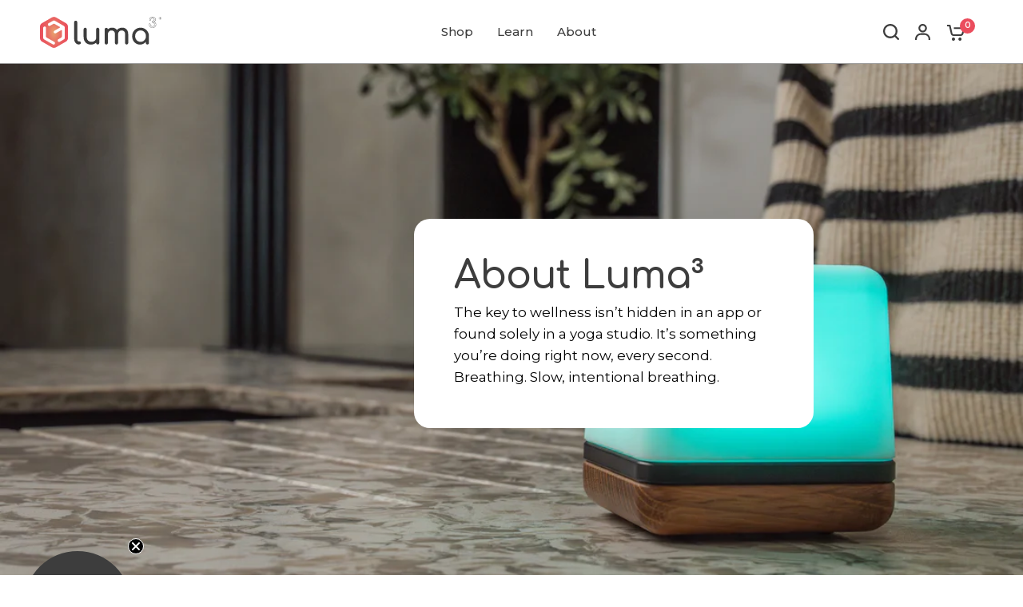

--- FILE ---
content_type: text/css
request_url: https://www.luma3.uk/cdn/shop/t/12/assets/gallery.css?v=160493277884952721571727098347
body_size: 410
content:
.gallery--item{isolation:isolate}.gallery{display:block}.gallery--inner{display:grid}@media only screen and (min-width: 768px){.gallery--inner{grid-template-columns:repeat(var(--gallery-columns),1fr)}}.gallery--inner.column-spacing--none .gallery--item{border-radius:0}.gallery--item{position:relative}.gallery--item .thb-placeholder svg{padding:30px}.gallery--item figure{position:relative;width:100%;overflow:hidden;border-radius:var(--block-border-radius, 16px);box-shadow:var(--block-shadows)}.gallery--item.content-banner-item figure{border-radius:0}@media only screen and (max-width: 767px){.gallery--item.content-banner-item figure{height:330px}}.gallery--item figure:after{content:"";position:absolute;bottom:0;left:0;width:100%;height:100%;z-index:11;background:rgba(var(--overlay-color-rgb),var(--overlay-opacity))}.gallery--item .gallery__video{position:absolute;top:0;left:0;right:0;bottom:0;pointer-events:none}.gallery--item .gallery__video video{height:100%;width:100%;object-fit:cover}.gallery--item-content{position:absolute;top:0;left:0;width:100%;height:100%;z-index:20;display:flex;padding:30px;color:var(--content-color)}.gallery--item-content div{margin:auto}@media only screen and (min-width: 1068px){.gallery--item-content{padding:35px}}@media only screen and (min-width: 1440px){.gallery--item-content{padding:45px}}.gallery--item-content.content-top-left{justify-content:flex-start;align-items:flex-start}.gallery--item-content.content-top-center{justify-content:center;align-items:flex-start}.gallery--item-content.content-top-right{justify-content:flex-end;align-items:flex-start}.gallery--item-content.content-middle-left{justify-content:flex-start;align-items:center}.gallery--item-content.content-middle-center{justify-content:center;align-items:center}.gallery--item-content.content-middle-right{justify-content:flex-end;align-items:center}.gallery--item-content.content-bottom-left{justify-content:flex-start;align-items:flex-end}.gallery--item-content.content-bottom-center{justify-content:center;align-items:flex-end}.gallery--item-content.content-bottom-right{justify-content:flex-end;align-items:flex-end}.gallery--item.content-banner-item,.gallery--item.content-content-separate{display:flex;flex-direction:column}@media only screen and (min-width: 768px){.gallery--item.content-banner-item{max-height:650px;overflow:hidden;justify-content:center}.gallery--item-content.content-banner-item{transform:translate(10%)}}.gallery--item.content-banner-item .gallery--item-content{align-items:center;max-width:1280px;margin:auto}.gallery--item.content-content-separate .gallery--item-content{position:relative}.gallery--item .gallery--item-content .content-wrapper{height:100%;display:flex;flex-direction:column;justify-content:space-between}.gallery--item.content-banner-item .gallery--item-content .content-wrapper,.gallery--item.content-content-separate .gallery--item-content .content-wrapper{align-items:center;text-align:center}@media only screen and (min-width:1500px){.gallery--item.content-banner-item .aspect-ratio img{bottom:calc(var(--image-offset) * 1px);top:unset}}.gallery--item.content-banner-item .gallery--item-content .content-wrapper{height:auto;background-color:#fff;padding:10px;text-align:center}.gallery--item.content-banner-item .gallery--item-content .content-wrapper .h2{font-weight:600;font-size:48px;margin-bottom:0;line-height:44px}@media only screen and (max-width: 767px){.gallery--item.content-banner-item .gallery--item-content{position:relative}.gallery--item.content-content-separate .gallery--item-content{justify-content:center}}@media only screen and (min-width: 768px){.gallery--item.content-banner-item .gallery--item-content .content-wrapper{max-width:500px;border-radius:20px;padding:50px;text-align:left}.gallery--item.content-content-separate .gallery--item-content .content-wrapper{align-items:flex-start;text-align:left}}.gallery--item .gallery--item-content .button{background-color:var(--button-color)}.gallery--item .gallery--item-content .text-button{color:var(--button-color)}.gallery--item-content h4{color:inherit}.gallery--item-content h4+.button{margin-top:20px}.gallery--item-content p{margin-bottom:30px}.gallery--item.content-banner-item p{margin-bottom:0;margin-top:10px}.gallery--item-content p.subheading{font-size:.75rem;margin-bottom:15px}@media only screen and (min-width: 1068px){.gallery--item-content .description-size--small{font-size:.9375rem}}@media only screen and (min-width: 1068px){.gallery--item-content .description-size--large{font-size:1.25rem}}.gallery--item-content .description-size p{font-size:inherit}@media only screen and (min-width: 768px){.gallery--item-content>div{max-width:90%}}.gallery--item-content>div>*:last-child{margin-bottom:0}.gallery--item-content .button,.gallery--item-content .text-button{position:relative;z-index:22}.gallery--item-content-link{position:absolute;top:0;left:0;width:100%;height:100%;z-index:21}@media only screen and (max-width: 767px){.gallery.swipe-on-mobile .gallery--inner{grid-auto-flow:column;grid-auto-columns:minmax(calc(90vw - 15px),1fr);overflow-x:auto;grid-template-columns:repeat(auto-fill,minmax(calc(90vw - 15px),1fr));scroll-snap-type:x mandatory;scrollbar-width:none;width:calc(100% + 30px);padding:0 15px;margin-left:-15px}.gallery.swipe-on-mobile .gallery--inner::-webkit-scrollbar{display:none}.gallery.swipe-on-mobile .gallery--inner .gallery--item{scroll-snap-align:center;scroll-snap-stop:always;margin-bottom:10px}}.gallery--item-content.content--has-gradient{background:linear-gradient(#ffffff,var(--gradient-color));position:relative;border-radius:var(--block-border-radius, 16px);box-shadow:var(--block-shadows);overflow:hidden}.gallery--item-content.content--has-gradient:after{position:absolute;height:100%;width:100%;top:0;left:0;background-color:var(--gradient-color);opacity:.1;content:""}
/*# sourceMappingURL=/cdn/shop/t/12/assets/gallery.css.map?v=160493277884952721571727098347 */


--- FILE ---
content_type: text/css
request_url: https://www.luma3.uk/cdn/shop/t/12/assets/single-image.css?v=45236350917186811771727098347
body_size: -528
content:
.single-image{padding:0 15px;max-width:1380px;margin-left:auto;margin-right:auto}@media only screen and (min-width: 768px){.single-image{padding:0 50px}}.single-image{text-align:center}.single-image.full-width--true{max-width:none;padding:0}.single-image--mobile{display:block}@media only screen and (min-width: 768px){.single-image--mobile{display:none}}.single-image--desktop{display:none}@media only screen and (min-width: 768px){.single-image--desktop{display:block}}.single-image img,.single-image svg{margin:0 auto}.single-image .single-image-wrapper{object-fit:cover;object-position:50% 40%!important;max-height:600px}
/*# sourceMappingURL=/cdn/shop/t/12/assets/single-image.css.map?v=45236350917186811771727098347 */


--- FILE ---
content_type: image/svg+xml
request_url: https://www.luma3.uk/cdn/shop/files/Luma_Main_Logo_-_SVG.svg?v=1700491213
body_size: 3413
content:
<?xml version="1.0" encoding="UTF-8"?><svg id="Layer_2" xmlns="http://www.w3.org/2000/svg" xmlns:xlink="http://www.w3.org/1999/xlink" viewBox="0 0 677.26 173.33"><defs><style>.cls-1{fill:#fff;}.cls-2{fill:#3d3d3d;}.cls-3{fill:none;stroke:#3d3d3d;stroke-miterlimit:10;}.cls-4{fill:url(#radial-gradient);}</style><radialGradient id="radial-gradient" cx="77.98" cy="86.85" fx="77.98" fy="86.85" r="92.95" gradientTransform="translate(0 -56.6) scale(1 1.65)" gradientUnits="userSpaceOnUse"><stop offset="0" stop-color="#e8a470"/><stop offset=".06" stop-color="#e89b6d"/><stop offset=".3" stop-color="#e87966"/><stop offset=".54" stop-color="#e96060"/><stop offset=".75" stop-color="#e9525d"/><stop offset=".93" stop-color="#ea4d5c"/></radialGradient></defs><g id="Layer_1-2"><path class="cls-1" d="m106.5,136.73c-2.17,0-4.51-1.73-4.51-4.51,0-1.6.86-3.1,2.25-3.9l15.56-9.11c3.53-2.04,5.73-5.85,5.73-9.95v-32.99c0-3.21-2.61-5.82-5.82-5.82-1.01,0-2.02.27-2.9.78l-29.65,17.12c-.68.4-1.46.6-2.24.6-1.61,0-3.1-.86-3.9-2.25-.6-1.04-.76-2.25-.45-3.41.31-1.16,1.06-2.13,2.1-2.73l29.92-17.28c1.74-1,2.82-2.87,2.82-4.88,0-2.01-1.08-3.87-2.82-4.88l-28.85-16.66c-1.75-1.01-3.73-1.54-5.75-1.54s-4,.53-5.75,1.54l-17.98,10.01c-.73.42-1.51.63-2.3.63s-1.58-.21-2.26-.61c-2.02-1.18-2.24-3.12-2.24-3.9,0-.78.22-2.72,2.25-3.89l25.99-14.64c.72-.41,1.49-.62,2.28-.62s1.57.21,2.25.6l52.05,30.05c1.39.8,2.25,2.29,2.25,3.9v60.1c0,1.6-.86,3.1-2.25,3.9l-23.55,13.72c-.69.4-1.45.61-2.22.61h0Z"/><path class="cls-1" d="m77.98,27.36c.12,0,.31.02.5.13l52.05,30.05c.31.18.5.51.5.87v60.1c0,.36-.19.69-.52.88l-23.51,13.7c-.17.1-.33.15-.49.15-.2,0-1.01-.18-1.01-1.01,0-.36.19-.69.54-.89l15.5-9.07c4.63-2.67,7.5-7.65,7.5-12.99v-32.99c0-5.14-4.18-9.32-9.32-9.32-1.63,0-3.24.43-4.65,1.25l-29.65,17.12c-.16.09-.32.14-.49.14-.14,0-.6-.04-.87-.5-.17-.3-.15-.58-.1-.76.05-.18.17-.44.47-.61l29.92-17.28c2.82-1.63,4.57-4.66,4.57-7.91,0-3.25-1.75-6.28-4.57-7.91l-28.85-16.66c-2.28-1.31-4.87-2.01-7.5-2.01s-5.18.68-7.45,1.98l-17.98,10.01-.05.03-.05.03c-.19.11-.38.13-.5.13-.18,0-.35-.05-.5-.14-.12-.07-.5-.29-.5-.87,0-.54.33-.77.48-.85l25.98-14.63.03-.02.03-.02c.19-.11.38-.13.5-.13m0-7c-1.38,0-2.76.36-4,1.07l-26.02,14.65c-5.32,3.07-5.34,10.75-.02,13.84h0c1.24.72,2.63,1.09,4.02,1.09s2.76-.36,4-1.07l18.02-10.04c1.24-.71,2.62-1.07,4-1.07s2.76.36,4,1.07l28.85,16.66c1.42.82,1.42,2.87,0,3.69l-29.92,17.28c-3.83,2.21-5.14,7.1-2.93,10.93h0c1.48,2.57,4.17,4,6.94,4,1.36,0,2.73-.35,3.99-1.07l29.65-17.12c.37-.22.77-.31,1.15-.31,1.21,0,2.32.97,2.32,2.32v32.99c0,2.86-1.52,5.5-4,6.93l-15.54,9.09c-2.48,1.43-4,4.07-4,6.93h0c0,4.67,3.83,8.01,8.01,8.01,1.33,0,2.7-.34,3.99-1.08l23.54-13.71c2.48-1.43,4-4.07,4-6.93v-60.1c0-2.86-1.52-5.5-4-6.93l-52.05-30.05c-1.24-.71-2.62-1.07-4-1.07h0Z"/><path class="cls-1" d="m75.96,151.3c-.78,0-1.53-.21-2.24-.62l-48.59-27.44c-2.28-1.31-3.71-3.8-3.71-6.46v-54.82c0-2.79,2.34-4.51,4.51-4.51.78,0,1.54.21,2.25.62,1.38.8,2.24,2.29,2.24,3.89v48.89c0,3.12,1.68,6.02,4.37,7.58l43.45,24.48c1.36.78,2.22,2.28,2.22,3.88s-.74,2.64-1.36,3.23c-.85.81-2,1.28-3.15,1.28Z"/><path class="cls-1" d="m25.94,60.96c.16,0,.32.05.49.15.31.18.5.51.5.86v48.89c0,4.36,2.35,8.43,6.13,10.61l.03.02.03.02,43.37,24.43c.3.18.48.51.48.86,0,.83-.81,1.01-1.01,1.01-.16,0-.32-.05-.49-.15l-.03-.02-.03-.02-48.52-27.4c-1.21-.71-1.97-2.02-1.97-3.43v-54.82c0-.83.81-1.01,1.01-1.01m0-7c-4.18,0-8.01,3.34-8.01,8.01v54.82c0,3.92,2.09,7.55,5.49,9.51l48.56,27.42c1.29.74,2.66,1.08,3.99,1.08,4.18,0,8.01-3.34,8.01-8.01h0c0-2.86-1.52-5.5-4-6.93l-43.42-24.46c-1.62-.94-2.63-2.67-2.63-4.55v-48.89c0-2.85-1.51-5.48-3.98-6.91h0c-1.29-.75-2.67-1.1-4.01-1.1h0Z"/><path class="cls-4" d="m144.48,35.2L89.45,3.43c-7.1-4.1-15.85-4.1-22.96,0L11.48,35.2C4.38,39.3,0,46.88,0,55.08v63.53c0,8.2,4.38,15.78,11.48,19.88l55.02,31.77c7.1,4.1,15.85,4.1,22.96,0l55.02-31.77c7.1-4.1,11.48-11.68,11.48-19.88v-63.53c0-8.2-4.38-15.78-11.48-19.88Zm-60.5,111.59c0,6.16-6.67,10.01-12,6.93l-48.56-27.42c-3.4-1.96-5.49-5.59-5.49-9.51v-54.82c0-6.17,6.69-10.02,12.02-6.91h0c2.46,1.43,3.98,4.07,3.98,6.91v48.89c0,1.88,1,3.61,2.63,4.55l43.42,24.46c2.48,1.43,4,4.07,4,6.93h0Zm54.05-28.28c0,2.86-1.52,5.5-4,6.93l-23.54,13.71c-5.33,3.08-12-.77-12-6.93h0c0-2.86,1.52-5.5,4-6.93l15.54-9.09c2.48-1.43,4-4.07,4-6.93v-32.99c0-1.78-1.93-2.9-3.47-2.01l-29.65,17.12c-3.83,2.21-8.72.9-10.93-2.93-2.21-3.83-.9-8.72,2.93-10.93l29.92-17.28c1.42-.82,1.42-2.87,0-3.69l-28.85-16.66c-2.48-1.43-5.52-1.43-8,0l-18.02,10.04c-2.48,1.43-5.54,1.43-8.02-.01h0c-5.31-3.09-5.3-10.77.02-13.84l26.02-14.65c2.48-1.43,5.52-1.43,8,0l52.05,30.05c2.48,1.43,4,4.07,4,6.93v60.1Z"/><path class="cls-2" d="m216.2,154.28c-4.99,0-9.41-1.36-13.26-4.08-3.85-2.72-6.86-6.43-9.01-11.13-2.15-4.7-3.23-10.11-3.23-16.23V30.03c0-2.49.79-4.53,2.38-6.12,1.59-1.59,3.63-2.38,6.12-2.38s4.53.79,6.12,2.38c1.59,1.59,2.38,3.63,2.38,6.12v92.8c0,4.19.79,7.65,2.38,10.37,1.59,2.72,3.63,4.08,6.12,4.08h4.25c2.27,0,4.11.79,5.52,2.38,1.42,1.59,2.12,3.63,2.12,6.12s-1.08,4.53-3.23,6.12c-2.15,1.59-4.93,2.38-8.33,2.38h-.34Z"/><path class="cls-2" d="m328.03,63.51c-1.59-1.59-3.68-2.38-6.29-2.38s-4.56.79-6.2,2.38c-1.64,1.59-2.46,3.68-2.46,6.29v47.93c0,4.08-1.13,7.76-3.4,11.05-2.27,3.29-5.3,5.89-9.09,7.82-3.8,1.93-8.13,2.89-13,2.89s-9.69-.99-13.77-2.97c-4.08-1.98-7.31-5.04-9.69-9.18-2.38-4.14-3.57-9.38-3.57-15.72v-41.81c0-2.49-.82-4.56-2.46-6.2-1.64-1.64-3.71-2.46-6.2-2.46s-4.56.82-6.2,2.46c-1.64,1.64-2.46,3.71-2.46,6.2v41.81c0,9.41,1.78,17.34,5.35,23.8,3.57,6.46,8.44,11.36,14.62,14.7,6.18,3.34,13.17,5.01,20.99,5.01s14.36-1.64,20.31-4.93c3.23-1.79,6.09-3.94,8.58-6.43v1.84c0,2.49.82,4.56,2.46,6.2,1.64,1.64,3.71,2.46,6.2,2.46s4.7-.82,6.29-2.46c1.59-1.64,2.38-3.71,2.38-6.2v-75.81c0-2.61-.79-4.7-2.38-6.29Z"/><path class="cls-2" d="m487.55,77.19c-2.78-5.49-6.66-9.66-11.64-12.49-4.99-2.83-10.71-4.25-17.17-4.25-7.37,0-13.91,1.59-19.63,4.76-4.03,2.24-7.42,5.09-10.18,8.53-2.54-3.82-5.74-6.84-9.62-9.04-4.99-2.83-10.71-4.25-17.17-4.25s-12.64,1.59-17.85,4.76c-2.19,1.33-4.17,2.9-5.96,4.66-.05-2.48-.84-4.49-2.37-6.02-1.59-1.59-3.68-2.38-6.29-2.38s-4.56.79-6.2,2.38c-1.64,1.59-2.46,3.68-2.46,6.29v75.64c0,2.49.82,4.56,2.46,6.2,1.64,1.64,3.71,2.46,6.2,2.46s4.7-.82,6.29-2.46c1.59-1.64,2.38-3.71,2.38-6.2v-47.93c0-6.34,1.93-11.56,5.78-15.64,3.85-4.08,8.72-6.12,14.62-6.12s10.25,1.73,13.77,5.18c3.51,3.46,5.27,8.75,5.27,15.89v48.61c0,2.49.82,4.56,2.46,6.2,1.64,1.64,3.71,2.46,6.2,2.46s4.7-.82,6.29-2.46c1.58-1.64,2.38-3.71,2.38-6.2v-47.93c0-6.34,1.9-11.56,5.69-15.64,3.79-4.08,8.64-6.12,14.53-6.12s10.25,1.73,13.77,5.18c3.51,3.46,5.27,8.75,5.27,15.89v48.61c0,2.49.82,4.56,2.46,6.2,1.64,1.64,3.71,2.46,6.2,2.46s4.7-.82,6.29-2.46c1.58-1.64,2.38-3.71,2.38-6.2v-48.61c0-7.82-1.39-14.47-4.16-19.97Z"/><path class="cls-2" d="m601.1,83.74c-4.14-7.14-9.72-12.77-16.74-16.91-7.03-4.13-14.96-6.2-23.8-6.2s-16.8,2.07-23.88,6.2c-7.08,4.14-12.69,9.77-16.83,16.91-4.14,7.14-6.2,15.19-6.2,24.14s1.9,16.97,5.69,24.05c3.79,7.08,8.98,12.69,15.55,16.83,6.57,4.14,13.99,6.2,22.27,6.2s15.69-2.07,22.27-6.2c4.04-2.54,7.55-5.64,10.54-9.3v6.32c0,2.49.82,4.56,2.46,6.2,1.64,1.64,3.71,2.46,6.2,2.46s4.56-.82,6.2-2.46c1.64-1.64,2.46-3.71,2.46-6.2v-37.9c0-8.95-2.07-17-6.2-24.14Zm-14.36,40.37c-2.61,4.82-6.18,8.61-10.71,11.39-4.53,2.78-9.69,4.16-15.47,4.16s-10.79-1.39-15.38-4.16c-4.59-2.78-8.22-6.57-10.88-11.39-2.66-4.81-3.99-10.22-3.99-16.23s1.33-11.58,3.99-16.4c2.66-4.81,6.29-8.61,10.88-11.39,4.59-2.78,9.72-4.16,15.38-4.16s10.93,1.39,15.47,4.16c4.53,2.78,8.1,6.57,10.71,11.39,2.6,4.82,3.91,10.28,3.91,16.4s-1.3,11.42-3.91,16.23Z"/><path class="cls-1" d="m627.82,60.78c-3.83,0-7.23-.81-10.2-2.42-2.97-1.61-5.29-3.81-6.98-6.59-1.69-2.79-2.53-5.92-2.53-9.39,0-1.18.35-2.13,1.04-2.88.69-.74,1.52-1.11,2.49-1.11,1.02,0,1.87.37,2.53,1.11.66.74,1,1.7,1,2.88,0,2.1.54,4.03,1.61,5.79,1.07,1.76,2.53,3.17,4.37,4.22,1.84,1.05,3.91,1.57,6.21,1.57,3.37,0,6.1-.93,8.17-2.8,2.07-1.87,3.11-4.49,3.11-7.86,0-2.15-.46-4.08-1.38-5.79-.92-1.71-2.17-3.08-3.76-4.1-1.59-1.02-3.37-1.53-5.37-1.53-1.13,0-2.06-.38-2.8-1.15-.74-.77-1.11-1.71-1.11-2.84s.37-2.06,1.11-2.8c.74-.74,1.67-1.11,2.8-1.11,1.43,0,2.81-.37,4.14-1.11,1.33-.74,2.43-1.74,3.3-2.99.87-1.25,1.3-2.67,1.3-4.26,0-2.25-.82-4.14-2.45-5.67-1.64-1.53-3.73-2.3-6.29-2.3-1.94,0-3.72.38-5.33,1.15-1.61.77-2.89,1.79-3.83,3.07-.95,1.28-1.42,2.71-1.42,4.29,0,1.18-.33,2.16-1,2.95-.67.79-1.51,1.19-2.53,1.19s-1.8-.37-2.49-1.11c-.69-.74-1.04-1.67-1.04-2.8,0-2.96.77-5.62,2.3-7.98,1.53-2.35,3.63-4.2,6.29-5.56,2.66-1.35,5.62-2.03,8.9-2.03,3.02,0,5.74.65,8.17,1.96,2.43,1.3,4.34,3.07,5.75,5.29,1.41,2.22,2.11,4.74,2.11,7.55,0,1.99-.45,3.76-1.34,5.29-.89,1.53-2.03,2.85-3.41,3.95-1.38,1.1-2.84,2.01-4.37,2.72,2.71.92,4.91,2.16,6.59,3.72,1.69,1.56,2.93,3.36,3.72,5.41.79,2.05,1.19,4.27,1.19,6.67,0,3.32-.84,6.3-2.53,8.93-1.69,2.63-3.94,4.7-6.75,6.21-2.81,1.51-5.9,2.26-9.28,2.26Z"/><path class="cls-2" d="m627.82,61.6c-3.96,0-7.52-.85-10.59-2.51-3.08-1.67-5.53-3.99-7.29-6.89-1.76-2.9-2.65-6.21-2.65-9.82,0-1.38.42-2.54,1.25-3.43.85-.91,1.89-1.37,3.09-1.37s2.32.47,3.14,1.38c.8.89,1.21,2.04,1.21,3.42,0,1.93.5,3.74,1.49,5.36,1,1.64,2.37,2.96,4.08,3.93,1.71.97,3.66,1.46,5.81,1.46,3.15,0,5.71-.87,7.62-2.59,1.91-1.72,2.84-4.09,2.84-7.25,0-2-.43-3.82-1.28-5.4-.85-1.58-2.02-2.86-3.48-3.8-1.44-.93-3.1-1.4-4.92-1.4-1.35,0-2.49-.47-3.39-1.4-.89-.92-1.34-2.07-1.34-3.41s.45-2.48,1.35-3.38c.9-.9,2.03-1.35,3.38-1.35s2.54-.34,3.74-1.01c1.21-.68,2.23-1.6,3.02-2.74.78-1.12,1.16-2.36,1.16-3.79,0-2.03-.72-3.69-2.2-5.08-1.49-1.4-3.37-2.08-5.73-2.08-1.81,0-3.49.36-4.98,1.07-1.48.71-2.67,1.65-3.53,2.82-.85,1.14-1.26,2.39-1.26,3.81s-.4,2.54-1.19,3.48c-.82.98-1.89,1.48-3.16,1.48-1.2,0-2.24-.46-3.09-1.37-.83-.89-1.25-2.02-1.25-3.36,0-3.11.82-5.94,2.43-8.42,1.61-2.46,3.83-4.43,6.6-5.84,2.76-1.41,5.88-2.12,9.27-2.12,3.14,0,6.02.69,8.55,2.05,2.54,1.37,4.58,3.24,6.05,5.57,1.48,2.35,2.24,5.04,2.24,7.99,0,2.13-.49,4.05-1.45,5.7-.94,1.61-2.16,3.02-3.61,4.18-.92.74-1.89,1.4-2.89,1.97,2.04.87,3.77,1.95,5.16,3.23,1.77,1.64,3.09,3.56,3.93,5.71.83,2.13,1.24,4.48,1.24,6.97,0,3.47-.89,6.62-2.66,9.37-1.75,2.74-4.12,4.92-7.05,6.49-2.92,1.57-6.17,2.36-9.67,2.36Zm-16.18-22.39c-.74,0-1.36.28-1.89.85-.55.59-.82,1.35-.82,2.32,0,3.31.81,6.33,2.41,8.97,1.6,2.65,3.85,4.77,6.67,6.3,2.83,1.54,6.13,2.32,9.81,2.32,3.22,0,6.22-.73,8.89-2.17,2.68-1.44,4.84-3.43,6.45-5.93,1.59-2.49,2.4-5.34,2.4-8.49,0-2.29-.38-4.43-1.13-6.38-.74-1.92-1.93-3.64-3.51-5.1-1.6-1.47-3.72-2.67-6.3-3.55l-1.93-.65,1.84-.86c1.47-.68,2.88-1.57,4.21-2.62,1.29-1.03,2.38-2.28,3.22-3.72.82-1.4,1.23-3.04,1.23-4.88,0-2.64-.67-5.03-1.98-7.12-1.32-2.09-3.16-3.78-5.45-5.01-2.3-1.23-4.91-1.86-7.78-1.86-3.13,0-5.99.65-8.52,1.94-2.52,1.28-4.53,3.06-5.98,5.28-1.44,2.21-2.17,4.74-2.17,7.53,0,.92.27,1.65.82,2.24.53.57,1.15.85,1.89.85.79,0,1.39-.28,1.91-.9.54-.65.81-1.44.81-2.43,0-1.76.53-3.36,1.58-4.78,1.02-1.38,2.42-2.5,4.14-3.32,1.71-.82,3.62-1.23,5.68-1.23,2.76,0,5.06.85,6.85,2.52,1.8,1.69,2.71,3.8,2.71,6.27,0,1.75-.49,3.34-1.45,4.72-.94,1.35-2.14,2.44-3.57,3.24-1.45.81-2.97,1.22-4.54,1.22-.91,0-1.63.29-2.22.87-.59.59-.87,1.31-.87,2.22s.29,1.66.88,2.27c.59.61,1.31.9,2.21.9,2.14,0,4.1.56,5.81,1.66,1.7,1.1,3.05,2.58,4.03,4.4.98,1.83,1.48,3.9,1.48,6.18,0,3.6-1.14,6.45-3.38,8.47-2.22,2-5.15,3.01-8.71,3.01-2.43,0-4.66-.56-6.62-1.68-1.95-1.11-3.52-2.63-4.66-4.5-1.15-1.88-1.73-3.98-1.73-6.21,0-.98-.26-1.74-.79-2.33-.51-.57-1.14-.84-1.92-.84Z"/><circle class="cls-3" cx="670.2" cy="8.19" r="6.56"/><path class="cls-2" d="m673.75,12.39h-1.17l-1.41-2.36c-.13-.22-.25-.41-.38-.56s-.25-.28-.37-.38-.26-.17-.41-.21-.31-.07-.5-.07h-.81v3.57h-.98V3.99h2.51c.37,0,.71.05,1.02.14s.58.23.81.42.41.42.54.7.19.61.19.98c0,.29-.04.56-.13.81s-.21.46-.38.65-.36.35-.59.49-.49.24-.77.31v.02c.14.06.26.13.37.21s.2.17.3.28.19.23.28.37.19.3.31.48l1.58,2.53Zm-5.04-7.51v3.05h1.34c.25,0,.47-.04.68-.11s.39-.18.54-.32.27-.31.36-.51.13-.43.13-.68c0-.45-.15-.8-.44-1.05s-.71-.38-1.26-.38h-1.35Z"/></g></svg>

--- FILE ---
content_type: text/javascript
request_url: https://www.luma3.uk/cdn/shop/t/12/assets/gallery.js?v=58756531785782864281727098347
body_size: -424
content:
if(!customElements.get("theme-gallery")){class ThemeGallery extends HTMLElement{constructor(){super()}connectedCallback(){this.galleryVideoList=Array.from(this.querySelectorAll(".gallery--item .gallery__video")),this.hoverPlayList=this.galleryVideoList.filter(item=>item.classList.contains("hover-play")&&item),this.autoPlayList=this.galleryVideoList.filter(item=>!item.classList.contains("hover-play")&&item),this.autoPlayList.forEach((item,i)=>{item.querySelector("video").play()}),this.setHoverPlayList()}setHoverPlayList(){this.hoverPlayList.forEach((item,i)=>{item.querySelector("video").currentTime=.1,item.parentElement.addEventListener("mouseenter",()=>this.playVideo(item)),item.parentElement.addEventListener("mouseleave",()=>this.pauseVideo(item))})}playVideo(videoContainer){videoContainer.querySelector("video").play()}pauseVideo(videoContainer){videoContainer.querySelector("video").pause()}}customElements.define("theme-gallery",ThemeGallery)}
//# sourceMappingURL=/cdn/shop/t/12/assets/gallery.js.map?v=58756531785782864281727098347
